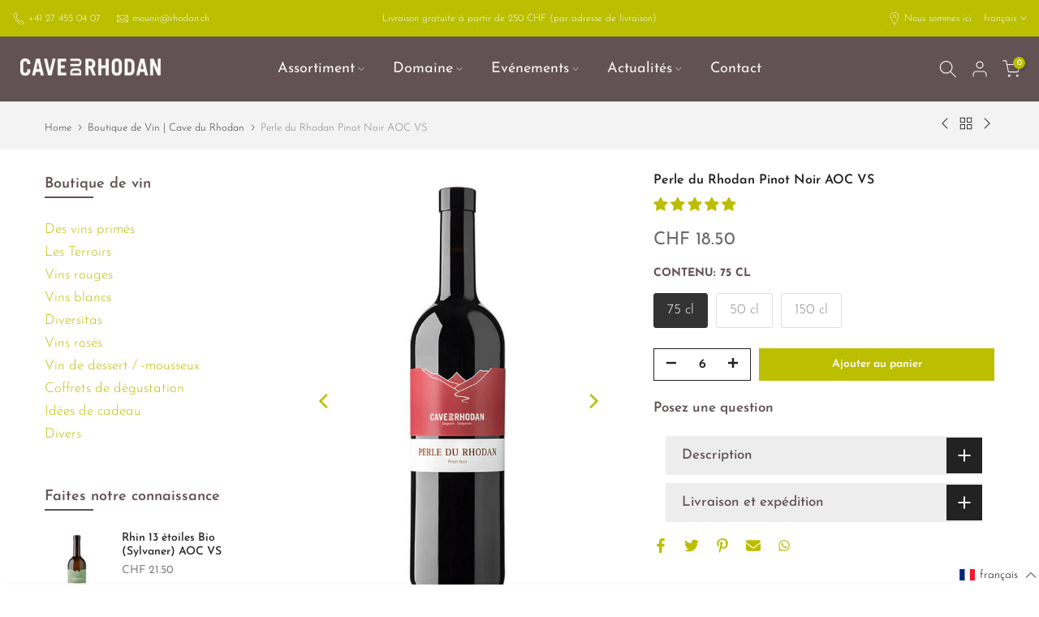

--- FILE ---
content_type: text/html; charset=utf-8
request_url: https://rhodan.ch/fr/collections/weinshop/products/perle-du-rhodan-pinot-noir?section_id=template--15845010145476__sidebar&variant=16299116199982
body_size: 1227
content:
<div id="shopify-section-template--15845010145476__sidebar" class="shopify-section t4s-section t4s-section-sidebar t4s_tp_ins t4s-dn t4s_tp_cd"><template class="t4s-d-none"> 
      [t4splitlz]<link rel="stylesheet" href="//rhodan.ch/cdn/shop/t/10/assets/t4s-widget.css?v=154464744514273845431677570661" media="all">
            <div class="t4s-sidebar-inner">
            <div class="t4s-row t4s-row-cols-1"><div id="t4s-sidebar-f01b181b-62ee-4735-8e25-32cb71ccfaba" class="t4s-col-item t4s-widget t4s-widget-category"><h5 class="t4s-widget-title">Boutique de vin</h5><ul class="product-categories"><li class="cat-item"><a href="/fr/collections/praemierte-weine">Des vins primés </a></li><li class="cat-item"><a href="/fr/collections/terroirweine">Les Terroirs </a></li><li class="cat-item"><a href="/fr/collections/rotweine">Vins rouges </a></li><li class="cat-item"><a href="/fr/collections/weissweine">Vins blancs </a></li><li class="cat-item"><a href="/fr/collections/diversitas">Diversitas </a></li><li class="cat-item"><a href="/fr/collections/roseweine">Vins rosés </a></li><li class="cat-item"><a href="/fr/collections/dessert-schaumweine">Vin de dessert / -mousseux </a></li><li class="cat-item"><a href="/fr/collections/degustationssets">Coffrets de dégustation </a></li><li class="cat-item"><a href="/fr/collections/geschenkideen">Idées de cadeau </a></li><li class="cat-item"><a href="/fr/collections/diverse">Divers </a></li></ul>
                    </div><div id="t4s-sidebar-f65f464b-9487-43be-9c91-8688a098bb6f" class="t4s-col-item t4s-widget t4s-sidebar-product-feature"><h5 class="t4s-widget-title">Faites notre connaissance</h5><div class="product_list_widget t4s_ratioadapt t4s_position_8 t4s_cover"><div class="t4s-row t4s-space-item-inner t4s-widget__pr">
	<div class="t4s-col-item t4s-col t4s-widget_img_pr"><a class="t4s-d-block t4s-pr t4s-oh t4s_ratio t4s-bg-11" href="/fr/products/rhin-13-etoiles-bio-sylvaner-aoc-vs" style="background: url(//rhodan.ch/cdn/shop/products/rhin-13-etoiles.jpg?v=1641976861&width=1);--aspect-ratioapt: 0.75">
				<img class="lazyloadt4s" data-src="//rhodan.ch/cdn/shop/products/rhin-13-etoiles.jpg?v=1641976861&width=1" data-widths="[100,200,400,600,700,800,900,1000,1200,1400,1600]" data-optimumx="2" data-sizes="auto" src="[data-uri]" width="600" height="800" alt="Rhin 13 étoiles Bio (Sylvaner) AOC VS">
			</a></div>
	<div class="t4s-col-item t4s-col t4s-widget_if_pr">
		<a href="/fr/products/rhin-13-etoiles-bio-sylvaner-aoc-vs" class="t4s-d-block t4s-widget__pr-title">Rhin 13 étoiles Bio (Sylvaner) AOC VS</a><div class="t4s-widget__pr-price"data-pr-price data-product-price>CHF 21.50
</div></div>
</div>
 <div class="t4s-row t4s-space-item-inner t4s-widget__pr">
	<div class="t4s-col-item t4s-col t4s-widget_img_pr"><a class="t4s-d-block t4s-pr t4s-oh t4s_ratio t4s-bg-11" href="/fr/products/marsanne-blanche-domaine-trog" style="background: url(//rhodan.ch/cdn/shop/files/cdr-marsanne_28dcc2f7-62c8-413c-b50c-d592dfad8cfb.jpg?v=1750488235&width=1);--aspect-ratioapt: 0.75">
				<img class="lazyloadt4s" data-src="//rhodan.ch/cdn/shop/files/cdr-marsanne_28dcc2f7-62c8-413c-b50c-d592dfad8cfb.jpg?v=1750488235&width=1" data-widths="[100,200,400,600,700,800,900,1000,1200,1400,1600]" data-optimumx="2" data-sizes="auto" src="[data-uri]" width="600" height="800" alt="Marsanne Blanche Domaine Trong Bio AOC VS">
			</a></div>
	<div class="t4s-col-item t4s-col t4s-widget_if_pr">
		<a href="/fr/products/marsanne-blanche-domaine-trog" class="t4s-d-block t4s-widget__pr-title">Marsanne Blanche Domaine Trong Bio AOC VS</a><div class="t4s-widget__pr-price"data-pr-price data-product-price>CHF 35.00
</div></div>
</div>
 </div></div></div>
            </div>[t4splitlz]
        <link rel="stylesheet" href="//rhodan.ch/cdn/shop/t/10/assets/drawer.min.css?v=160610946275280585641677570658" media="all">
        <div id="drawer-template--15845010145476__sidebar" class="t4s-drawer t4s-drawer__left" aria-hidden="true">
          <div class="t4s-drawer__header"><span>Sidebar</span><button class="t4s-drawer__close" data-drawer-close aria-label="Sidebar schliessen"><svg class="t4s-iconsvg-close" role="presentation" viewBox="0 0 16 14"><path d="M15 0L1 14m14 0L1 0" stroke="currentColor" fill="none" fill-rule="evenodd"></path></svg></button></div>
          <div class="t4s-drawer__content">
              <div class="t4s-drawer__main">[t4splitlz2]</div>
              <div class="t4s-drawer__footer"></div>
          </div>
        </div>
      [t4splitlz]
      </template><button data-sidebar-id='template--15845010145476__sidebar' data-sidebar-false data-drawer-options='{ "id":"#drawer-template--15845010145476__sidebar" }' class="t4s-btn-sidebar"><span class="t4s-btn-sidebar-icon"><svg viewBox="0 0 24 24" width="22" height="22" stroke="currentColor" stroke-width="1.5" fill="none" stroke-linecap="round" stroke-linejoin="round" class="css-i6dzq1"><rect x="3" y="3" width="18" height="18" rx="2" ry="2"></rect><line x1="9" y1="3" x2="9" y2="21"></line></svg></span> <span class="t4s-btn-sidebar-text">Sidebar öffnen</span></button>
<style>
   button.t4s-btn-sidebar {
       position: fixed;
       top: 50%;
       z-index: 100;
       background-color: var(--t4s-light-color);
       color:  var(--t4s-dark-color);
       box-shadow: 0 0 3px rgb(0 0 0 / 15%);
       transition: all .6s cubic-bezier(.19,1,.22,1);
       display: flex;
       align-items: center;
       flex-direction: row;
       flex-wrap: nowrap;
       overflow: hidden;
       min-width: 50px;
       height: 50px;
       padding: 0;
   }
   .t4s-btn-sidebar .t4s-btn-sidebar-icon {
       width: 50px;
       height: 50px;
       display: inline-flex;
       justify-content: center;
       align-items: center;
   }
   .t4s-btn-sidebar .t4s-btn-sidebar-text {
       padding: 0;
       max-width: 0;
       white-space: nowrap;
       overflow: hidden;
       text-overflow: ellipsis;
       font-weight: 500;
       will-change: padding, max-width;
       transition: padding 0.4s cubic-bezier(.175,.885,.32,1.15),max-width 0.4s cubic-bezier(.175,.885,.32,1.15);
   }
   .t4s-btn-sidebar:hover .t4s-btn-sidebar-text {
       padding-right: 25px;
       max-width: 280px;
   }
   .t4s-sidebar-inner .t4s-widget:not(:last-child){margin-bottom: 50px; }
    #drawer-template--15845010145476__sidebar .t4s-drawer__main{overflow-x: hidden;padding:20px;}
   @media screen and (min-width: 1025px) {
      .t4s-sidebar { display: block }
      button.t4s-btn-sidebar,.t4s-section-sidebar{display: none;}.t4s-main-area {flex: 0 0 auto;width: 75%; }}
   .t4s-section-sidebar ~ .t4s-section-main .t4s-main-area{order: 10}
   .t4s-section-sidebar ~ .t4s-section-main .t4s-sidebar{order: 1}
   </style></div>

--- FILE ---
content_type: text/css
request_url: https://rhodan.ch/cdn/shop/t/10/assets/custom.css?v=36198604349549576461714074966
body_size: -557
content:
.mauticform_wrapper input[type=radio]{appearance:auto;-moz-appearance:auto;-webkit-appearance:auto}
/*# sourceMappingURL=/cdn/shop/t/10/assets/custom.css.map?v=36198604349549576461714074966 */


--- FILE ---
content_type: text/css
request_url: https://rhodan.ch/cdn/shop/t/10/assets/single-pr-badge.css?v=183430069088610268771677570660
body_size: -347
content:
.t4s-single-product-badge{opacity:1!important;top:15px;right:15px;z-index:100;transform-origin:100% 0;-webkit-transform-origin:100% 0;display:flex;justify-content:center;flex-direction:column;align-items:flex-end}.t4s-single-product-badge>span{display:inline-flex;justify-content:center;align-items:center;min-width:60px;min-height:24px;font-size:14px;color:#fff;margin-bottom:10px;word-break:break-word;padding:0 5px;line-height:1;text-align:center}.badge_shape_1 .t4s-single-product-badge>span{height:60px;border-radius:30px}.t4s-single-product-badge>.t4s-badge-sale{color:var(--sale-badge-color);background-color:var(--sale-badge-background)}.t4s-single-product-badge>.t4s-badge-new{color:var(--new-badge-color);background-color:var(--new-badge-background)}.t4s-single-product-badge>.t4s-badge-hot{color:var(--hot-badge-color);background-color:var(--hot-badge-background)}.t4s-single-product-badge>.t4s-badge-soldout{color:var(--soldout-badge-color);background-color:var(--soldout-badge-background)}.t4s-single-product-badge>.t4s-badge-preorder{color:var(--preorder-badge-color);background-color:var(--preorder-badge-background)}.t4s-single-product-badge>.t4s-badge-custom{color:var(--custom-badge-color);background-color:var(--custom-badge-background)}.t4s-single-product-badge>.t4s-badge-item{display:none}.t4s-single-product-badge>.t4s-badge-item:not([hidden]){display:inline-flex;-webkit-animation:1s t4s-ani-fadeIn;animation:1s t4s-ani-fadeIn}[data-main-media]{z-index:1}@media (max-width: 1024px){.t4s-single-product-badge>span{margin-bottom:5px;min-width:40px;font-size:12px}.badge_shape_1 .t4s-single-product-badge>span{height:40px}}@media (max-width: 767px){.t4s-single-product-badge>span{min-width:36px}.badge_shape_1 .t4s-single-product-badge>span{height:36px}}
/*# sourceMappingURL=/cdn/shop/t/10/assets/single-pr-badge.css.map?v=183430069088610268771677570660 */


--- FILE ---
content_type: text/css
request_url: https://rhodan.ch/cdn/shop/t/10/assets/content-position.css?v=17754329806987700181677570657
body_size: -105
content:
.t4s-content-position{z-index:3;top:var(--p-top);right:var(--p-right);bottom:var(--p-bottom);left:var(--p-left);transform:translate(var(--p-hx),var(--p-vy))}.t4s-content-position.t4s-box-content-square-true{aspect-ratio:1/1;display:flex;flex-direction:column;justify-content:center;align-items:center}.t4s-bg-content-true{background-color:var(--bg-content);padding:var(--content-pd)}.t4s-br-content-true{border:1px var(--br-style) var(--br-color);box-shadow:0 0 0 var(--br-pd) var(--border-bg)}.t4s-br-content-true.t4s-br-style-double{border:5px var(--br-style) var(--br-color)}.t4s-banner-holder .t4s-br-content-true.t4s-br-style-double{border:10px var(--br-style) var(--br-color)}.t4s-br-content-true.t4s-br-style-none{border:none}.t4s-content-position.t4s-content-fullwidth{width:100%}@media (min-width: 768px){.t4s-content-position.t4s-container{margin:auto;left:0;right:0;transform:translateY(var(--p-vy))}.t4s-br-content-true[style*="--p-left:0%"]{left:var(--br-pd)}.t4s-br-content-true[style*="--p-top:0%"]{top:var(--br-pd)}.t4s-br-content-true[style*="--p-vy:0%"]{right:calc(var(--br-pd) + var(--p-right))}.t4s-br-content-true[style*="--p-hx:0%"]{bottom:calc(var(--br-pd) + var(--p-bottom))}.t4s-br-content-true[style*="--p-bottom:calc(100% - 100%)"]{bottom:var(--br-pd)}.t4s-br-content-true[style*="--p-right:calc(100% - 100%)"]{right:var(--br-pd)}.t4s-content-position:not(.t4s-container)[style*="--p-left:50%"]{width:fit-content}.t4s-content-position.t4s-box-content-square-true:not(.t4s-container)[style*="--p-left:50%"]{width:max-content;max-width:90%}}@media (min-width: 768px) and (max-width: 1199px){.t4s-bg-content-true{padding:var(--content-pd-tb)}}@media (max-width: 767px){.t4s-content-position.t4s-container{padding-left:15px;padding-right:15px}.t4s-content-position{top:var(--p-top-mb);right:var(--p-right-mb);bottom:var(--p-bottom-mb);left:var(--p-left-mb);transform:translate(var(--p-hx-mb),var(--p-vy-mb))}.t4s-bg-content-true{padding:var(--content-pd-mb)}.t4s-content-position:not(.t4s-container)[style*="--p-left-mb:50%"]{width:fit-content}.t4s-content-position.t4s-box-content-square-true:not(.t4s-container)[style*="--p-left-mb:50%"]{width:max-content;max-width:90%}.t4s-br-content-true{box-shadow:0 0 0 var(--br-pd-mb) var(--border-bg)}.t4s-content-position.t4s-br-content-true{max-width:calc(100% - calc(2 * var(--br-pd-mb)))}.t4s-br-content-true[style*="--p-left-mb:0%"]{left:var(--br-pd-mb)}.t4s-br-content-true[style*="--p-top-mb:0%"]{top:var(--br-pd-mb)}.t4s-br-content-true[style*="--p-vy-mb:0%"]{right:calc(var(--br-pd-mb) + var(--p-right-mb))}.t4s-br-content-true[style*="--p-hx-mb:0%"]{bottom:calc(var(--br-pd-mb) + var(--p-bottom-mb))}.t4s-br-content-true[style*="--p-bottom-mb:calc(100% - 100%)"]{bottom:var(--br-pd-mb)}.t4s-br-content-true[style*="--p-right-mb:calc(100% - 100%)"]{right:var(--br-pd-mb)}}
/*# sourceMappingURL=/cdn/shop/t/10/assets/content-position.css.map?v=17754329806987700181677570657 */


--- FILE ---
content_type: text/javascript; charset=utf-8
request_url: https://rhodan.ch/fr/cart/update.js
body_size: 417
content:
{"token":"hWN7h5TZQN0NBVijPe9uwKNG?key=94e1a802be58022ad17ec0da9c3e8006","note":null,"attributes":{"language":"fr"},"original_total_price":0,"total_price":0,"total_discount":0,"total_weight":0.0,"item_count":0,"items":[],"requires_shipping":false,"currency":"CHF","items_subtotal_price":0,"cart_level_discount_applications":[],"discount_codes":[],"items_changelog":{"added":[]}}